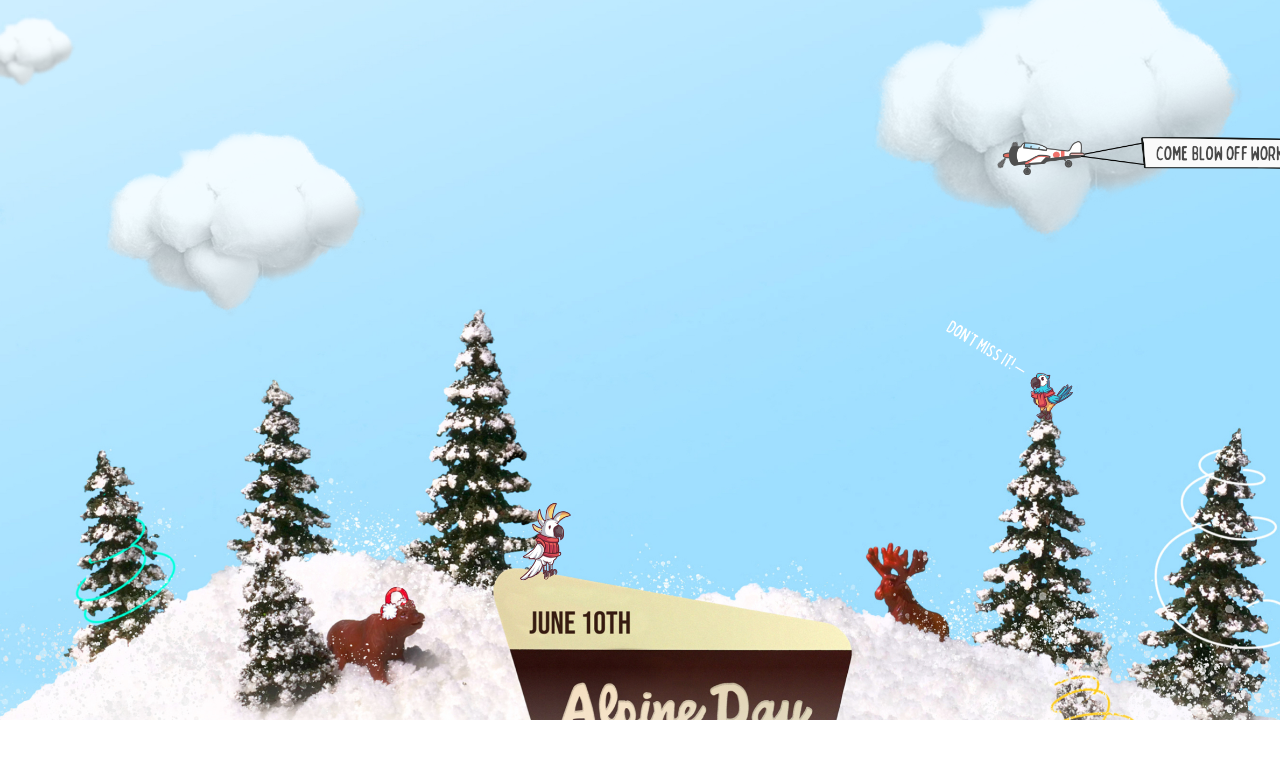

--- FILE ---
content_type: text/html; charset=UTF-8
request_url: https://alpineday.com/
body_size: 3551
content:
<!DOCTYPE html>
<html lang="en">
<head>
    <!-- Blah Blah Blah -->
    <meta charset="UTF-8">
    <meta http-equiv="X-UA-Compatible" content="IE=edge">
    <meta name="viewport" content="width=device-width, initial-scale=1.0">

    <!-- CSS -->
    <link href="/css/tailwind-landing-page.css" rel="stylesheet">

    <!-- JS -->
    <script src="https://cdn.jsdelivr.net/gh/alpinejs/alpine@v2.8.2/dist/alpine.min.js" defer></script>

    <!-- SEO -->
    <title>Alpine Day 2021</title>
    <meta name="description" content="A day to chill, see demos of cool new stuff, and hear from awesome people in the community.">

    <!-- Social Media -->
    <meta name="twitter:card" content="summary_large_image">
    <meta name="og:title" content="Alpine Day 2021">
    <meta name="og:description" content="A day to chill, see demos of cool new stuff, and hear from awesome people in the community.">
    <meta name="og:image" content="https://alpineday.com/img/twitter_card.jpg">

    <!-- Favicon -->
    <link rel="icon" href="data:image/svg+xml,<svg xmlns=%22http://www.w3.org/2000/svg%22 viewBox=%220 0 100 100%22><text y=%22.9em%22 font-size=%2290%22>🥳</text></svg>">

    <!-- Bespoke Styles -->
    <style>
        ::selection {
            background: #FDE68A;
        }

        @media (prefers-color-scheme: dark) {
            ::selection {
                background: #FBBF24;
                color: #1f2838;
            }
        }

        .bg-hero-small { background-image: url('/img/hero_bg_640.jpg') }
        .bg-hero { background-image: url('/img/hero_bg_640.jpg') }
        @media (-webkit-min-device-pixel-ratio: 1.25), (min-resolution: 120dpi) {
            .bg-hero { background-image: url('/img/hero_bg_640@2x.jpg') }
        }

        /* md */
        @media (min-width: 768px) {
            .bg-hero { background-image: url('/img/hero_bg_768.jpg') }
            @media (-webkit-min-device-pixel-ratio: 1.25), (min-resolution: 120dpi) {
                .bg-hero { background-image: url('/img/hero_bg_768@2x.jpg') }
            }
        }

        /* lg */
        @media (min-width: 1024px) {
            .bg-hero { background-image: url('/img/hero_bg_1024.jpg') }
            @media (-webkit-min-device-pixel-ratio: 1.25), (min-resolution: 120dpi) {
                .bg-hero { background-image: url('/img/hero_bg_1024@2x.jpg') }
            }
        }

        /* xl */
        @media (min-width: 1280px) {
            .bg-hero { background-image: url('/img/hero_bg_1280@2x.jpg') }
        }

        .hero-height { height: 130vh; }
        @media (min-height: 756px) {
            .hero-height { height: 100vh; }
        }

        .text-brown {
            color: #5E4843;
        }

        @font-face {
            font-family: "NationalForestRegular";
            src: url('fonts/national_forest_regular.woff2') format('woff2'), url('fonts/national_forest_regular.woff') format('woff');
        }
    </style>
</head>
<body>
    <div class="hero-height relative overflow-hidden">
        <div class="absolute top-0 right-0 left-0 bottom-0 bg-gradient-to-tl from-[#9EDEFF] to-[#D0EFFF]"></div>

        <div class="absolute top-0 right-0 left-0 bottom-0 bg-cover bg-bottom bg-no-repeat bg-hero-small"></div>

        <div class="absolute top-0 right-0 left-0 bottom-0 bg-cover bg-bottom bg-no-repeat bg-hero"></div>

        <div class="absolute top-[15px] left-0"
            x-data x-init="$el.animate([{ transform: 'translateX(calc(-400px)' }, { transform: 'translateX(0px)' }], { duration: 250, easing: 'ease-out' })"
        >
            <img src="/img/cloud_little.png" class="w-[56px] md:w-[76px]" width="76px" alt="A cotton-ball cloud in the sky">
        </div>

        <div
            class="absolute left-0 top-[125px] left-[100px]"
            x-data x-init="$el.animate([{ transform: 'translateX(calc(-400px)' }, { transform: 'translateX(0px)' }], { duration: 500, easing: 'ease-out' })"
        >
            <img src="/img/cloud_medium.png" class="w-[240px] md:w-[268px]" width="268px" alt="A cotton-ball cloud in the sky">
        </div>

        <div class="absolute top-0 right-[35px]"
            x-data x-init="$el.animate([{ transform: 'translateX(calc(400px)' }, { transform: 'translateX(0px)' }], { duration: 700, easing: 'ease-out' })"
        >
            <img src="/img/cloud_large.png" class="hidden md:block md:w-[379px]" width="379px" alt="A cotton-ball cloud in the sky">
        </div>

        <div class="absolute top-[100px] right-[-410px] w-[400px] h-[82px]"
            x-data="{
                i: 0,
                sequence: [1, 2, 3, 2],
                animate(el) {
                    el.animate([
                        { transform: 'translateX(0px)' },
                        { transform: 'translateX(calc(-100vw - 400px))' }
                    ], { duration: 15000, iterations: Infinity })
                }
            }"
            x-init="animate($el); setInterval(() => { i = (i + 1) % sequence.length }, 230)"
        >
            <img class="relative z-20" src="/img/plane_1.png" alt="An airplane carrying a sign that says: come blow off work!" x-show="sequence[i] === 1">
            <img class="relative z-20" src="/img/plane_2.png" alt="An airplane carrying a sign that says: come blow off work!" x-show="sequence[i] === 2">
            <img class="relative z-20" src="/img/plane_3.png" alt="An airplane carrying a sign that says: come blow off work!" x-show="sequence[i] === 3">

            <div
                class="absolute top-[39px] left-[6px] animate-spin z-10" style="animation-duration: .25s"
            >
                <img src="/img/wings.svg" alt="Spinning propellers of the airplane carrying the sign">
            </div>
        </div>

        <div class="absolute bottom-0 left-0 right-0 h-[270px] bg-gradient-to-t from-white"></div>
    </div>

    <div class="mt-12 pt-20 flex justify-center items-center py-8 relative">
        <div class="relative transform rotate-[-2deg] scale-[1.1]">
            <a href="/watch" class="text-center bg-[#3DD1E7] focus:outline-none group font-bold py-3 px-6 md:px-12 w-[320px] md:w-[460px] flex justify-center relative">
                <span class="text-xl">Watch The Talks For Free!</span>
                <div class="group-focus:ring-2 ring-black absolute top-[-4px] bottom-[4px] left-[4px] right-[-4px] hover:top-[-2px] hover:bottom-[2px] hover:left-[2px] hover:right-[-2px] border border-black"></div>
            </a>
            <!-- <a href="https://github.com/sponsors/alpineday" class="bg-[#3DD1E7] focus:outline-none group font-bold py-3 px-6 md:px-12 text-center w-[320px] md:w-[460px] flex justify-between relative">
                <span class="text-xl">Get Your Ticket<span class="hidden md:inline"> Now</span>!</span>
                <spen>
                    <span class="text-xl">$29</span>
                </spen>
                <div class="group-focus:ring-2 ring-black absolute top-[-4px] bottom-[4px] left-[4px] right-[-4px] hover:top-[-2px] hover:bottom-[2px] hover:left-[2px] hover:right-[-2px] border border-black"></div>
            </a> -->
        </div>

        <div class="absolute z-[-1] w-[320px] md:w-[460px]">
            <img src="/img/dots_circle.png" class="w-[320px] md:w-[460px]" width="460px" alt="A dotted-line circling around the buy ticket button">
        </div>
    </div>

    <div class="pt-20 m-auto w-[20rem] md:w-[25rem] text-center transform rotate-[-2deg]">
        <p>Alpine Day 2021 has passed. All the talks are available for free by clicking the link above.</p>
    </div>

    <div class="pt-32 flex flex-col items-center relative px-8 overflow-hidden">
        <div class="relative lg:pr-[24rem]">
            <h2 class="text-5xl md:text-7xl font-title font-display text-brown pt-4">AlpineJS is<br>growing up!</h2>

            <div class="absolute z-[-10] w-[22rem] left-[-12rem] md:left-[-16rem] top-[-8rem]">
                <img src="/img/tree_left.jpg" alt="A snowy tree-top">
            </div>
        </div>

        <div class="lg:pl-[24rem] pt-4 md:pt-16">
            <p class="max-w-[22rem] md:max-w-[32rem] text-lg md:text-xl !leading-relaxed text-brown pt-8">
                Over the last 6 months AlpineJS has gotten a complete overhaul in almost every way. It’s finally time to show it all off in a one day, live event.
            </p>
        </div>
    </div>

    <div class="flex justify-center py-8 relative overflow-hidden">
        <div class="relative">
            <img src="/img/dots_one.png" class="w-[165px] md:w-[225px]" width="225px" alt="A loopy, dotted line leading to the next section">

            <div class="absolute z-[-10] w-[24rem] md:w-[38rem] right-[-10rem] md:right-[-22rem] top-0">
                <img src="/img/tree_right.jpg" alt="A bird sitting on a snowy tree saying: sup">
            </div>
        </div>
    </div>

    <div class="flex flex-col items-center relative px-8 overflow-hidden">
        <h2 class="text-5xl md:text-7xl font-title font-display text-brown pt-4">The New Stuff</h2>

        <p class="max-w-[22rem] md:max-w-[32rem] text-lg md:text-xl !leading-relaxed text-brown pt-8">
            There’s a whole new codebase (version 3.0), completely new docs, a brand new website, along with all new plugins and a bunch of new features!
        </p>
    </div>

    <div class="flex justify-center py-8 relative overflow-hidden">
        <div class="relative">
            <img src="/img/dots_two.png" class="w-[64px] md:w-[94px]" width="94px" alt="A loopy, dotted line leading to the next section">

            <div class="absolute z-[-10] w-[15rem] md:w-[24rem] left-[-12rem] md:left-[-32rem] top-0">
                <img src="/img/sign_left.jpg" alt="A bird sitting on a snowy sign reading: Elevation 4k above sea level">
            </div>
        </div>
    </div>

    <div class="flex flex-col items-center relative px-8 overflow-hidden">
        <h2 class="text-5xl md:text-7xl font-title font-display text-brown pt-4">Event Details</h2>

        <div class="max-w-[22rem] md:max-w-[32rem] text-lg md:text-xl !leading-relaxed text-brown pt-8 relative">
            <p>Alpine Day will include a handful of 18 minute talks from great speakers in the community along with fresh demos of all the new stuff. At the end of it all, we'll hit the big shiny launch button live. 😬</p>

            <div class="hidden md:block absolute z-[-10] w-[24rem] bottom-0 right-[-32rem]">
                <img src="/img/trees_bottom_right.jpg" alt="A group of snowy trees">
            </div>
        </div>

        <div class="md:hidden w-[16rem] pt-8">
            <img src="/img/trees_bottom_right.jpg" alt="A group of snowy trees">
        </div>
    </div>

    <div class="flex justify-center py-8 relative overflow-hidden">
        <div class="relative">
            <img src="/img/dots_three.png" class="w-[120px] md:w-[180px]" width="180px" alt="A loopy, dotted line leading to the next section">
        </div>
    </div>

    <div class="relative flex flex-col items-center relative px-8 pb-16 overflow-hidden">
        <h2 class="text-5xl md:text-7xl font-title font-display text-brown pt-4">The Speakers</h2>

        <div class="mt-24 space-y-24 flex flex-col">
            <div class="md:ml-[-10rem] md:mr-[10rem] bg-[#5E4843] rounded-lg flex items-center relative">
                <div class="md:ml-16 mr-8 md:mr-12 w-[5rem] md:w-[8rem] transform -rotate-3 scale-[1.6] md:scale-[1.5]">
                    <div class="overflow-hidden rounded-md"><img src="/img/pic_caleb.jpg" alt="A headshot of Caleb Porzio"></div>
                </div>

                <div class="py-8 pr-4 pl-2 md:pl-8 md:pr-16 text-[#EAE3B7]">
                    <h3 class="text-xl md:text-2xl">Caleb Porzio</h3>
                    <span class="md:text-lg">Creator of AlpineJS</span>
                </div>

                <div class="absolute top-[7px] left-[7px] right-[-7px] bottom-[-7px] bg-[#EAE3B7] rounded-lg z-[-1]"></div>
            </div>

            <div class="md:ml-[10rem] md:mr-[-10rem] bg-[#5E4843] rounded-lg flex flex-row-reverse items-center relative">
                <div class="ml-8 md:ml-16 md:mr-12 w-[5rem] md:w-[8rem] transform rotate-3 scale-[1.6] md:scale-[1.5]">
                    <div class="overflow-hidden rounded-md"><img src="/img/pic_hugo.jpg" alt="A headshot of Hugo"></div>
                </div>

                <div class="py-8 pl-4 pr-2 md:pr-4 md:pl-16 text-[#EAE3B7] text-right">
                    <h3 class="text-xl md:text-2xl">Hugo Di Francesco</h3>
                    <span class="md:text-lg">Founder, Code with Hugo & Alpine.js Weekly</span>
                </div>

                <div class="absolute top-[7px] left-[7px] right-[-7px] bottom-[-7px] bg-[#EAE3B7] rounded-lg z-[-1]"></div>
            </div>

            <div class="md:ml-[-10rem] md:mr-[10rem] bg-[#5E4843] rounded-lg flex items-center relative">
                <div class="md:ml-16 mr-8 md:mr-12 w-[5rem] md:w-[8rem] transform -rotate-3 scale-[1.6] md:scale-[1.5]">
                    <div class="overflow-hidden rounded-md"><img src="/img/pic_matt.jpg" alt="A headshot of Matt Stauffer"></div>
                </div>

                <div class="py-8 pr-4 pl-2 md:pl-8 md:pr-16 text-[#EAE3B7]">
                    <h3 class="text-xl md:text-2xl">Matt Stauffer</h3>
                    <span class="md:text-lg">Partner & CTO, Tighten</span>
                </div>

                <div class="absolute top-[7px] left-[7px] right-[-7px] bottom-[-7px] bg-[#EAE3B7] rounded-lg z-[-1]"></div>
            </div>

            <div class="md:ml-[10rem] md:mr-[-10rem] bg-[#5E4843] rounded-lg flex flex-row-reverse items-center relative">
                <div class="ml-8 md:ml-16 md:mr-12 w-[5rem] md:w-[8rem] transform rotate-3 scale-[1.6] md:scale-[1.5]">
                    <div class="overflow-hidden rounded-md"><img src="/img/pic_shruti.jpg" alt="A headshot of Shruti Balasa"></div>
                </div>

                <div class="py-8 pl-4 pr-2 md:pr-4 md:pl-16 text-[#EAE3B7] text-right">
                    <h3 class="text-xl md:text-2xl">Shruti Balasa</h3>
                    <span class="md:text-lg">Mentor, Course Creator & YouTuber</span>
                </div>

                <div class="absolute top-[7px] left-[7px] right-[-7px] bottom-[-7px] bg-[#EAE3B7] rounded-lg z-[-1]"></div>
            </div>

            <div class="md:ml-[-10rem] md:mr-[10rem] bg-[#5E4843] rounded-lg flex items-center relative">
                <div class="md:ml-16 mr-8 md:mr-12 w-[5rem] md:w-[8rem] transform -rotate-3 scale-[1.6] md:scale-[1.5]">
                    <div class="overflow-hidden rounded-md"><img src="/img/pic_austen.jpg" alt="A headshot of Austen Cameron"></div>
                </div>

                <div class="py-8 pr-4 pl-2 md:pl-8 md:pr-16 text-[#EAE3B7]">
                    <h3 class="text-xl md:text-2xl">Austen Cameron</h3>
                    <span class="md:text-lg">Livewire Core Contributer</span>
                </div>

                <div class="absolute top-[7px] left-[7px] right-[-7px] bottom-[-7px] bg-[#EAE3B7] rounded-lg z-[-1]"></div>
            </div>

            <!-- <div class="md:ml-[-10rem] md:mr-[10rem] bg-[#5E4843] rounded-lg flex items-center relative">
                <div class="md:ml-16 mr-8 md:mr-12 w-[5rem] md:w-[8rem] transform -rotate-3 scale-[1.6] md:scale-[1.5]">
                    <div class="overflow-hidden rounded-md"><img src="/img/pic_adam.jpeg" alt="A headshot of Adam Wathan"></div>
                </div>

                <div class="py-8 pr-4 pl-2 md:pl-8 md:pr-16 text-[#EAE3B7]">
                    <h3 class="text-xl md:text-2xl">Adam Wathan</h3>
                    <span class="md:text-lg">Creator of Tailwind</span>
                </div>

                <div class="absolute top-[7px] left-[7px] right-[-7px] bottom-[-7px] bg-[#EAE3B7] rounded-lg z-[-1]"></div>
            </div> -->

            <div class="md:ml-[10rem] md:mr-[-10rem] bg-[#5E4843] rounded-lg flex flex-row-reverse items-center relative">
                <div class="ml-8 md:ml-16 md:mr-12 w-[5rem] md:w-[8rem] transform rotate-3 scale-[1.6] md:scale-[1.5]">
                    <div class="overflow-hidden rounded-md"><img src="/img/pic_justin.jpeg" alt="A headshot of Justin Jackson"></div>
                </div>

                <div class="py-8 pl-4 pr-2 md:pr-4 md:pl-16 text-[#EAE3B7] text-right">
                    <h3 class="text-xl md:text-2xl">Justin Jackson</h3>
                    <span class="md:text-lg">Co-Founder of Transistor.fm</span>
                </div>

                <div class="absolute top-[7px] left-[7px] right-[-7px] bottom-[-7px] bg-[#EAE3B7] rounded-lg z-[-1]"></div>
            </div>

            <div class="md:ml-[-10rem] md:mr-[10rem] bg-[#5E4843] rounded-lg flex items-center relative">
                <div class="md:ml-16 mr-8 md:mr-12 w-[5rem] md:w-[8rem] transform -rotate-3 scale-[1.6] md:scale-[1.5]">
                    <div class="overflow-hidden rounded-md"><img src="/img/pic_jon.jpeg" alt="A headshot of Jon Buda"></div>
                </div>

                <div class="py-8 pr-4 pl-2 md:pl-8 md:pr-16 text-[#EAE3B7]">
                    <h3 class="text-xl md:text-2xl">Jon Buda</h3>
                    <span class="md:text-lg">Co-Founder of Transistor.fm</span>
                </div>

                <div class="absolute top-[7px] left-[7px] right-[-7px] bottom-[-7px] bg-[#EAE3B7] rounded-lg z-[-1]"></div>
            </div>

            <div class="md:ml-[10rem] md:mr-[-10rem] bg-[#5E4843] rounded-lg flex flex-row-reverse items-center relative">
                <div class="ml-8 md:ml-16 md:mr-12 w-[5rem] md:w-[8rem] transform rotate-3 scale-[1.6] md:scale-[1.5]">
                    <div class="overflow-hidden rounded-md"><img src="/img/pic_jesse.jpeg" alt="A headshot of Jesse Schutt"></div>
                </div>

                <div class="py-8 pl-4 pr-2 md:pr-4 md:pl-16 text-[#EAE3B7] text-right">
                    <h3 class="text-xl md:text-2xl">Jesse Schutt</h3>
                    <span class="md:text-lg">Lead Engineer at Zaengle</span>
                </div>

                <div class="absolute top-[7px] left-[7px] right-[-7px] bottom-[-7px] bg-[#EAE3B7] rounded-lg z-[-1]"></div>
            </div>
        </div>
    </div>

    <div class="mt-12 pt-36 flex justify-center items-center py-8 relative">
        <div class="relative transform rotate-[-2deg] scale-[1.1]">
            <a href="/watch" class="text-center bg-[#3DD1E7] focus:outline-none group font-bold py-3 px-6 md:px-12 w-[320px] md:w-[460px] flex justify-center relative">
                <span class="text-xl">Watch The Talks For Free!</span>
                <div class="group-focus:ring-2 ring-black absolute top-[-4px] bottom-[4px] left-[4px] right-[-4px] hover:top-[-2px] hover:bottom-[2px] hover:left-[2px] hover:right-[-2px] border border-black"></div>
            </a>
            <!-- <a href="https://github.com/sponsors/alpineday" class="bg-[#3DD1E7] focus:outline-none group font-bold py-3 px-6 md:px-12 text-center w-[320px] md:w-[460px] flex justify-between relative">
                <span class="text-xl">Get Your Ticket<span class="hidden md:inline"> Now</span>!</span>
                <spen>
                    <span class="text-xl">$29</span>
                </spen>
                <div class="group-focus:ring-2 ring-black absolute top-[-4px] bottom-[4px] left-[4px] right-[-4px] hover:top-[-2px] hover:bottom-[2px] hover:left-[2px] hover:right-[-2px] border border-black"></div>
            </a> -->
        </div>

        <div class="absolute z-[-1] w-[320px] md:w-[460px]">
            <img src="/img/dots_circle.png" class="w-[320px] md:w-[460px]" width="460px" alt="A dotted-line circling around the buy ticket button">

            <div class="absolute z-[-10] w-[22rem] left-[-8rem] md:left-[-16rem] top-[-8rem]">
                <img src="/img/tree_left.jpg" alt="A snowy tree-top">
            </div>
        </div>
    </div>

    <div class="pt-20 m-auto w-[20rem] md:w-[25rem] text-center transform rotate-[-2deg]">
        <p>Alpine Day 2021 has passed. All the talks are available for free by clicking the link above.</p>
    </div>

    <div class="pt-32">&nbsp;</div>
</body>
</html>


--- FILE ---
content_type: text/css
request_url: https://alpineday.com/css/tailwind-landing-page.css
body_size: 5577
content:
/*! tailwindcss v2.1.1 | MIT License | https://tailwindcss.com *//*! modern-normalize v1.0.0 | MIT License | https://github.com/sindresorhus/modern-normalize */

/*
Document
========
*/

/**
Use a better box model (opinionated).
*/

*,
*::before,
*::after {
	box-sizing: border-box;
}

/**
Use a more readable tab size (opinionated).
*/

:root {
	-moz-tab-size: 4;
	-o-tab-size: 4;
	   tab-size: 4;
}

/**
1. Correct the line height in all browsers.
2. Prevent adjustments of font size after orientation changes in iOS.
*/

html {
	line-height: 1.15; /* 1 */
	-webkit-text-size-adjust: 100%; /* 2 */
}

/*
Sections
========
*/

/**
Remove the margin in all browsers.
*/

body {
	margin: 0;
}

/**
Improve consistency of default fonts in all browsers. (https://github.com/sindresorhus/modern-normalize/issues/3)
*/

body {
	font-family:
		system-ui,
		-apple-system, /* Firefox supports this but not yet `system-ui` */
		'Segoe UI',
		Roboto,
		Helvetica,
		Arial,
		sans-serif,
		'Apple Color Emoji',
		'Segoe UI Emoji';
}

/*
Grouping content
================
*/

/**
1. Add the correct height in Firefox.
2. Correct the inheritance of border color in Firefox. (https://bugzilla.mozilla.org/show_bug.cgi?id=190655)
*/

hr {
	height: 0; /* 1 */
	color: inherit; /* 2 */
}

/*
Text-level semantics
====================
*/

/**
Add the correct text decoration in Chrome, Edge, and Safari.
*/

abbr[title] {
	-webkit-text-decoration: underline dotted;
	        text-decoration: underline dotted;
}

/**
Add the correct font weight in Edge and Safari.
*/

b,
strong {
	font-weight: bolder;
}

/**
1. Improve consistency of default fonts in all browsers. (https://github.com/sindresorhus/modern-normalize/issues/3)
2. Correct the odd 'em' font sizing in all browsers.
*/

code,
kbd,
samp,
pre {
	font-family:
		ui-monospace,
		SFMono-Regular,
		Consolas,
		'Liberation Mono',
		Menlo,
		monospace; /* 1 */
	font-size: 1em; /* 2 */
}

/**
Add the correct font size in all browsers.
*/

small {
	font-size: 80%;
}

/**
Prevent 'sub' and 'sup' elements from affecting the line height in all browsers.
*/

sub,
sup {
	font-size: 75%;
	line-height: 0;
	position: relative;
	vertical-align: baseline;
}

sub {
	bottom: -0.25em;
}

sup {
	top: -0.5em;
}

/*
Tabular data
============
*/

/**
1. Remove text indentation from table contents in Chrome and Safari. (https://bugs.chromium.org/p/chromium/issues/detail?id=999088, https://bugs.webkit.org/show_bug.cgi?id=201297)
2. Correct table border color inheritance in all Chrome and Safari. (https://bugs.chromium.org/p/chromium/issues/detail?id=935729, https://bugs.webkit.org/show_bug.cgi?id=195016)
*/

table {
	text-indent: 0; /* 1 */
	border-color: inherit; /* 2 */
}

/*
Forms
=====
*/

/**
1. Change the font styles in all browsers.
2. Remove the margin in Firefox and Safari.
*/

button,
input,
optgroup,
select,
textarea {
	font-family: inherit; /* 1 */
	font-size: 100%; /* 1 */
	line-height: 1.15; /* 1 */
	margin: 0; /* 2 */
}

/**
Remove the inheritance of text transform in Edge and Firefox.
1. Remove the inheritance of text transform in Firefox.
*/

button,
select { /* 1 */
	text-transform: none;
}

/**
Correct the inability to style clickable types in iOS and Safari.
*/

button,
[type='button'],
[type='reset'],
[type='submit'] {
	-webkit-appearance: button;
}

/**
Remove the inner border and padding in Firefox.
*/

::-moz-focus-inner {
	border-style: none;
	padding: 0;
}

/**
Restore the focus styles unset by the previous rule.
*/

:-moz-focusring {
	outline: 1px dotted ButtonText;
}

/**
Remove the additional ':invalid' styles in Firefox.
See: https://github.com/mozilla/gecko-dev/blob/2f9eacd9d3d995c937b4251a5557d95d494c9be1/layout/style/res/forms.css#L728-L737
*/

:-moz-ui-invalid {
	box-shadow: none;
}

/**
Remove the padding so developers are not caught out when they zero out 'fieldset' elements in all browsers.
*/

legend {
	padding: 0;
}

/**
Add the correct vertical alignment in Chrome and Firefox.
*/

progress {
	vertical-align: baseline;
}

/**
Correct the cursor style of increment and decrement buttons in Safari.
*/

::-webkit-inner-spin-button,
::-webkit-outer-spin-button {
	height: auto;
}

/**
1. Correct the odd appearance in Chrome and Safari.
2. Correct the outline style in Safari.
*/

[type='search'] {
	-webkit-appearance: textfield; /* 1 */
	outline-offset: -2px; /* 2 */
}

/**
Remove the inner padding in Chrome and Safari on macOS.
*/

::-webkit-search-decoration {
	-webkit-appearance: none;
}

/**
1. Correct the inability to style clickable types in iOS and Safari.
2. Change font properties to 'inherit' in Safari.
*/

::-webkit-file-upload-button {
	-webkit-appearance: button; /* 1 */
	font: inherit; /* 2 */
}

/*
Interactive
===========
*/

/*
Add the correct display in Chrome and Safari.
*/

summary {
	display: list-item;
}/**
 * Manually forked from SUIT CSS Base: https://github.com/suitcss/base
 * A thin layer on top of normalize.css that provides a starting point more
 * suitable for web applications.
 */

/**
 * Removes the default spacing and border for appropriate elements.
 */

blockquote,
dl,
dd,
h1,
h2,
h3,
h4,
h5,
h6,
hr,
figure,
p,
pre {
  margin: 0;
}

button {
  background-color: transparent;
  background-image: none;
}

/**
 * Work around a Firefox/IE bug where the transparent `button` background
 * results in a loss of the default `button` focus styles.
 */

button:focus {
  outline: 1px dotted;
  outline: 5px auto -webkit-focus-ring-color;
}

fieldset {
  margin: 0;
  padding: 0;
}

ol,
ul {
  list-style: none;
  margin: 0;
  padding: 0;
}

/**
 * Tailwind custom reset styles
 */

/**
 * 1. Use the user's configured `sans` font-family (with Tailwind's default
 *    sans-serif font stack as a fallback) as a sane default.
 * 2. Use Tailwind's default "normal" line-height so the user isn't forced
 *    to override it to ensure consistency even when using the default theme.
 */

html {
  font-family: ui-sans-serif, system-ui, -apple-system, BlinkMacSystemFont, "Segoe UI", Roboto, "Helvetica Neue", Arial, "Noto Sans", sans-serif, "Apple Color Emoji", "Segoe UI Emoji", "Segoe UI Symbol", "Noto Color Emoji"; /* 1 */
  line-height: 1.5; /* 2 */
}


/**
 * Inherit font-family and line-height from `html` so users can set them as
 * a class directly on the `html` element.
 */

body {
  font-family: inherit;
  line-height: inherit;
}

/**
 * 1. Prevent padding and border from affecting element width.
 *
 *    We used to set this in the html element and inherit from
 *    the parent element for everything else. This caused issues
 *    in shadow-dom-enhanced elements like <details> where the content
 *    is wrapped by a div with box-sizing set to `content-box`.
 *
 *    https://github.com/mozdevs/cssremedy/issues/4
 *
 *
 * 2. Allow adding a border to an element by just adding a border-width.
 *
 *    By default, the way the browser specifies that an element should have no
 *    border is by setting it's border-style to `none` in the user-agent
 *    stylesheet.
 *
 *    In order to easily add borders to elements by just setting the `border-width`
 *    property, we change the default border-style for all elements to `solid`, and
 *    use border-width to hide them instead. This way our `border` utilities only
 *    need to set the `border-width` property instead of the entire `border`
 *    shorthand, making our border utilities much more straightforward to compose.
 *
 *    https://github.com/tailwindcss/tailwindcss/pull/116
 */

*,
::before,
::after {
  box-sizing: border-box; /* 1 */
  border-width: 0; /* 2 */
  border-style: solid; /* 2 */
  border-color: #e5e7eb; /* 2 */
}

/*
 * Ensure horizontal rules are visible by default
 */

hr {
  border-top-width: 1px;
}

/**
 * Undo the `border-style: none` reset that Normalize applies to images so that
 * our `border-{width}` utilities have the expected effect.
 *
 * The Normalize reset is unnecessary for us since we default the border-width
 * to 0 on all elements.
 *
 * https://github.com/tailwindcss/tailwindcss/issues/362
 */

img {
  border-style: solid;
}

textarea {
  resize: vertical;
}

input::-moz-placeholder, textarea::-moz-placeholder {
  opacity: 1;
  color: #9ca3af;
}

input:-ms-input-placeholder, textarea:-ms-input-placeholder {
  opacity: 1;
  color: #9ca3af;
}

input::placeholder,
textarea::placeholder {
  opacity: 1;
  color: #9ca3af;
}

button,
[role="button"] {
  cursor: pointer;
}

table {
  border-collapse: collapse;
}

h1,
h2,
h3,
h4,
h5,
h6 {
  font-size: inherit;
  font-weight: inherit;
}

/**
 * Reset links to optimize for opt-in styling instead of
 * opt-out.
 */

a {
  color: inherit;
  text-decoration: inherit;
}

/**
 * Reset form element properties that are easy to forget to
 * style explicitly so you don't inadvertently introduce
 * styles that deviate from your design system. These styles
 * supplement a partial reset that is already applied by
 * normalize.css.
 */

button,
input,
optgroup,
select,
textarea {
  padding: 0;
  line-height: inherit;
  color: inherit;
}

/**
 * Use the configured 'mono' font family for elements that
 * are expected to be rendered with a monospace font, falling
 * back to the system monospace stack if there is no configured
 * 'mono' font family.
 */

pre,
code,
kbd,
samp {
  font-family: ui-monospace, SFMono-Regular, Menlo, Monaco, Consolas, "Liberation Mono", "Courier New", monospace;
}

/**
 * Make replaced elements `display: block` by default as that's
 * the behavior you want almost all of the time. Inspired by
 * CSS Remedy, with `svg` added as well.
 *
 * https://github.com/mozdevs/cssremedy/issues/14
 */

img,
svg,
video,
canvas,
audio,
iframe,
embed,
object {
  display: block;
  vertical-align: middle;
}

/**
 * Constrain images and videos to the parent width and preserve
 * their intrinsic aspect ratio.
 *
 * https://github.com/mozdevs/cssremedy/issues/14
 */

img,
video {
  max-width: 100%;
  height: auto;
}

* {
	--tw-shadow: 0 0 #0000;
	--tw-ring-inset: var(--tw-empty,/*!*/ /*!*/);
	--tw-ring-offset-width: 0px;
	--tw-ring-offset-color: #fff;
	--tw-ring-color: rgba(59, 130, 246, 0.5);
	--tw-ring-offset-shadow: 0 0 #0000;
	--tw-ring-shadow: 0 0 #0000;
} .relative {
	position: relative;
} .absolute {
	position: absolute;
} .top-0 {
	top: 0px;
} .right-0 {
	right: 0px;
} .left-0 {
	left: 0px;
} .bottom-0 {
	bottom: 0px;
} .top-\[15px\] {
	top: 15px;
} .top-\[125px\] {
	top: 125px;
} .left-\[100px\] {
	left: 100px;
} .right-\[35px\] {
	right: 35px;
} .top-\[100px\] {
	top: 100px;
} .right-\[-410px\] {
	right: -410px;
} .top-\[39px\] {
	top: 39px;
} .left-\[6px\] {
	left: 6px;
} .left-\[-12rem\] {
	left: -12rem;
} .top-\[-8rem\] {
	top: -8rem;
} .right-\[-10rem\] {
	right: -10rem;
} .right-\[-32rem\] {
	right: -32rem;
} .top-\[7px\] {
	top: 7px;
} .left-\[7px\] {
	left: 7px;
} .right-\[-7px\] {
	right: -7px;
} .bottom-\[-7px\] {
	bottom: -7px;
} .top-\[-4px\] {
	top: -4px;
} .bottom-\[4px\] {
	bottom: 4px;
} .left-\[4px\] {
	left: 4px;
} .right-\[-4px\] {
	right: -4px;
} .left-\[-8rem\] {
	left: -8rem;
} .z-20 {
	z-index: 20;
} .z-10 {
	z-index: 10;
} .z-\[-10\] {
	z-index: -10;
} .z-\[-1\] {
	z-index: -1;
} .m-auto {
	margin: auto;
} .mt-24 {
	margin-top: 6rem;
} .mr-8 {
	margin-right: 2rem;
} .ml-8 {
	margin-left: 2rem;
} .mt-12 {
	margin-top: 3rem;
} .flex {
	display: flex;
} .hidden {
	display: none;
} .h-\[82px\] {
	height: 82px;
} .h-\[270px\] {
	height: 270px;
} .w-\[56px\] {
	width: 56px;
} .w-\[240px\] {
	width: 240px;
} .w-\[400px\] {
	width: 400px;
} .w-\[22rem\] {
	width: 22rem;
} .w-\[165px\] {
	width: 165px;
} .w-\[24rem\] {
	width: 24rem;
} .w-\[64px\] {
	width: 64px;
} .w-\[15rem\] {
	width: 15rem;
} .w-\[16rem\] {
	width: 16rem;
} .w-\[120px\] {
	width: 120px;
} .w-\[5rem\] {
	width: 5rem;
} .w-\[320px\] {
	width: 320px;
} .w-\[20rem\] {
	width: 20rem;
} .max-w-\[22rem\] {
	max-width: 22rem;
} .transform {
	--tw-translate-x: 0;
	--tw-translate-y: 0;
	--tw-rotate: 0;
	--tw-skew-x: 0;
	--tw-skew-y: 0;
	--tw-scale-x: 1;
	--tw-scale-y: 1;
	transform: translateX(var(--tw-translate-x)) translateY(var(--tw-translate-y)) rotate(var(--tw-rotate)) skewX(var(--tw-skew-x)) skewY(var(--tw-skew-y)) scaleX(var(--tw-scale-x)) scaleY(var(--tw-scale-y));
} .-rotate-3 {
	--tw-rotate: -3deg;
} .rotate-3 {
	--tw-rotate: 3deg;
} .rotate-\[-2deg\] {
	--tw-rotate: -2deg;
} .scale-\[1\.6\] {
	--tw-scale-x: 1.6;
	--tw-scale-y: 1.6;
} .scale-\[1\.1\] {
	--tw-scale-x: 1.1;
	--tw-scale-y: 1.1;
} @-webkit-keyframes spin {

	to {
		transform: rotate(360deg);
	}
} @keyframes spin {

	to {
		transform: rotate(360deg);
	}
} .animate-spin {
	-webkit-animation: spin 1s linear infinite;
	        animation: spin 1s linear infinite;
} .flex-col {
	flex-direction: column;
} .flex-row-reverse {
	flex-direction: row-reverse;
} .items-center {
	align-items: center;
} .justify-center {
	justify-content: center;
} .justify-between {
	justify-content: space-between;
} .space-y-24 > :not([hidden]) ~ :not([hidden]) {
	--tw-space-y-reverse: 0;
	margin-top: calc(6rem * calc(1 - var(--tw-space-y-reverse)));
	margin-bottom: calc(6rem * var(--tw-space-y-reverse));
} .overflow-hidden {
	overflow: hidden;
} .rounded-lg {
	border-radius: 0.5rem;
} .rounded-md {
	border-radius: 0.375rem;
} .border {
	border-width: 1px;
} .border-black {
	--tw-border-opacity: 1;
	border-color: rgba(0, 0, 0, var(--tw-border-opacity));
} .bg-\[\#5E4843\] {
	--tw-bg-opacity: 1;
	background-color: rgba(94, 72, 67, var(--tw-bg-opacity));
} .bg-\[\#EAE3B7\] {
	--tw-bg-opacity: 1;
	background-color: rgba(234, 227, 183, var(--tw-bg-opacity));
} .bg-\[\#3DD1E7\] {
	--tw-bg-opacity: 1;
	background-color: rgba(61, 209, 231, var(--tw-bg-opacity));
} .bg-gradient-to-tl {
	background-image: linear-gradient(to top left, var(--tw-gradient-stops));
} .bg-gradient-to-t {
	background-image: linear-gradient(to top, var(--tw-gradient-stops));
} .from-\[\#9EDEFF\] {
	--tw-gradient-from: #9EDEFF;
	--tw-gradient-stops: var(--tw-gradient-from), var(--tw-gradient-to, rgba(158, 222, 255, 0));
} .from-white {
	--tw-gradient-from: #fff;
	--tw-gradient-stops: var(--tw-gradient-from), var(--tw-gradient-to, rgba(255, 255, 255, 0));
} .to-\[\#D0EFFF\] {
	--tw-gradient-to: #D0EFFF;
} .to-transparent {
	--tw-gradient-to: transparent;
} .bg-cover {
	background-size: cover;
} .bg-bottom {
	background-position: bottom;
} .bg-no-repeat {
	background-repeat: no-repeat;
} .px-8 {
	padding-left: 2rem;
	padding-right: 2rem;
} .py-8 {
	padding-top: 2rem;
	padding-bottom: 2rem;
} .py-3 {
	padding-top: 0.75rem;
	padding-bottom: 0.75rem;
} .px-6 {
	padding-left: 1.5rem;
	padding-right: 1.5rem;
} .pt-32 {
	padding-top: 8rem;
} .pt-4 {
	padding-top: 1rem;
} .pt-8 {
	padding-top: 2rem;
} .pb-16 {
	padding-bottom: 4rem;
} .pr-4 {
	padding-right: 1rem;
} .pl-2 {
	padding-left: 0.5rem;
} .pl-4 {
	padding-left: 1rem;
} .pr-2 {
	padding-right: 0.5rem;
} .pt-36 {
	padding-top: 9rem;
} .pt-20 {
	padding-top: 5rem;
} .text-right {
	text-align: right;
} .text-center {
	text-align: center;
} .font-display {
	font-family: NationalForestRegular;
} .text-5xl {
	font-size: 3rem;
	line-height: 1;
} .text-lg {
	font-size: 1.125rem;
	line-height: 1.75rem;
} .text-xl {
	font-size: 1.25rem;
	line-height: 1.75rem;
} .font-bold {
	font-weight: 700;
} .\!leading-relaxed {
	line-height: 1.625 !important;
} .text-\[\#EAE3B7\] {
	--tw-text-opacity: 1;
	color: rgba(234, 227, 183, var(--tw-text-opacity));
} .line-through {
	text-decoration: line-through;
} .ring-black {
	--tw-ring-opacity: 1;
	--tw-ring-color: rgba(0, 0, 0, var(--tw-ring-opacity));
} .duration {
	transition-duration: 150ms;
} .ease-out {
	transition-timing-function: cubic-bezier(0, 0, 0.2, 1);
} .hover\:top-\[-2px\]:hover {
	top: -2px;
} .hover\:bottom-\[2px\]:hover {
	bottom: 2px;
} .hover\:left-\[2px\]:hover {
	left: 2px;
} .hover\:right-\[-2px\]:hover {
	right: -2px;
} .focus\:outline-none:focus {
	outline: 2px solid transparent;
	outline-offset: 2px;
} .group:focus .group-focus\:ring-2 {
	--tw-ring-offset-shadow: var(--tw-ring-inset) 0 0 0 var(--tw-ring-offset-width) var(--tw-ring-offset-color);
	--tw-ring-shadow: var(--tw-ring-inset) 0 0 0 calc(2px + var(--tw-ring-offset-width)) var(--tw-ring-color);
	box-shadow: var(--tw-ring-offset-shadow), var(--tw-ring-shadow), var(--tw-shadow, 0 0 #0000);
} @media (min-width: 768px) {

	.md\:left-\[-16rem\] {
		left: -16rem;
	}

	.md\:right-\[-22rem\] {
		right: -22rem;
	}

	.md\:left-\[-32rem\] {
		left: -32rem;
	}

	.md\:ml-\[-10rem\] {
		margin-left: -10rem;
	}

	.md\:mr-\[10rem\] {
		margin-right: 10rem;
	}

	.md\:ml-16 {
		margin-left: 4rem;
	}

	.md\:mr-12 {
		margin-right: 3rem;
	}

	.md\:ml-\[10rem\] {
		margin-left: 10rem;
	}

	.md\:mr-\[-10rem\] {
		margin-right: -10rem;
	}

	.md\:block {
		display: block;
	}

	.md\:inline {
		display: inline;
	}

	.md\:hidden {
		display: none;
	}

	.md\:w-\[76px\] {
		width: 76px;
	}

	.md\:w-\[268px\] {
		width: 268px;
	}

	.md\:w-\[379px\] {
		width: 379px;
	}

	.md\:w-\[225px\] {
		width: 225px;
	}

	.md\:w-\[38rem\] {
		width: 38rem;
	}

	.md\:w-\[94px\] {
		width: 94px;
	}

	.md\:w-\[24rem\] {
		width: 24rem;
	}

	.md\:w-\[180px\] {
		width: 180px;
	}

	.md\:w-\[8rem\] {
		width: 8rem;
	}

	.md\:w-\[460px\] {
		width: 460px;
	}

	.md\:w-\[25rem\] {
		width: 25rem;
	}

	.md\:max-w-\[32rem\] {
		max-width: 32rem;
	}

	.md\:scale-\[1\.5\] {
		--tw-scale-x: 1.5;
		--tw-scale-y: 1.5;
	}

	.md\:px-12 {
		padding-left: 3rem;
		padding-right: 3rem;
	}

	.md\:pt-16 {
		padding-top: 4rem;
	}

	.md\:pl-8 {
		padding-left: 2rem;
	}

	.md\:pr-16 {
		padding-right: 4rem;
	}

	.md\:pr-4 {
		padding-right: 1rem;
	}

	.md\:pl-16 {
		padding-left: 4rem;
	}

	.md\:text-7xl {
		font-size: 4.5rem;
		line-height: 1;
	}

	.md\:text-xl {
		font-size: 1.25rem;
		line-height: 1.75rem;
	}

	.md\:text-2xl {
		font-size: 1.5rem;
		line-height: 2rem;
	}

	.md\:text-lg {
		font-size: 1.125rem;
		line-height: 1.75rem;
	}
} @media (min-width: 1024px) {

	.lg\:pr-\[24rem\] {
		padding-right: 24rem;
	}

	.lg\:pl-\[24rem\] {
		padding-left: 24rem;
	}
}


--- FILE ---
content_type: image/svg+xml
request_url: https://alpineday.com/img/wings.svg
body_size: 265
content:
<svg height="32" viewBox="0 0 6 32" width="6" xmlns="http://www.w3.org/2000/svg"><g fill="none" fill-rule="evenodd" transform="matrix(-1 0 0 1 5.366437 1)"><path d="m4.61947535 2.2739633c0 1.25586309-2.3093607 8.9360251-2.3093607 8.9360251s-2.31011465-7.68016201-2.31011465-8.9360251c0-1.2558631 1.03417339-2.2739633 2.31011465-2.2739633 1.27518731 0 2.3093607 1.0181002 2.3093607 2.2739633" fill="#707071"/><path d="m4.61947535 2.2739633c0 1.25586309-2.3093607 8.9360251-2.3093607 8.9360251s-2.31011465-7.68016201-2.31011465-8.9360251c0-1.2558631 1.03417339-2.2739633 2.31011465-2.2739633 1.27518731 0 2.3093607 1.0181002 2.3093607 2.2739633z" stroke="#4f4f4f" stroke-linecap="round" stroke-linejoin="round"/><path d="m.00005026 27.7373545c0-1.2558631 2.3093607-8.936025 2.3093607-8.936025s2.31011465 7.6801619 2.31011465 8.936025-1.03417338 2.2737159-2.31011465 2.2737159c-1.27518731 0-2.3093607-1.0178528-2.3093607-2.2737159" fill="#707071"/><path d="m.00005026 27.7373545c0-1.2558631 2.3093607-8.936025 2.3093607-8.936025s2.31011465 7.6801619 2.31011465 8.936025-1.03417338 2.2737159-2.31011465 2.2737159c-1.27518731 0-2.3093607-1.0178528-2.3093607-2.2737159z" stroke="#4f4f4f" stroke-linecap="round" stroke-linejoin="round"/></g></svg>